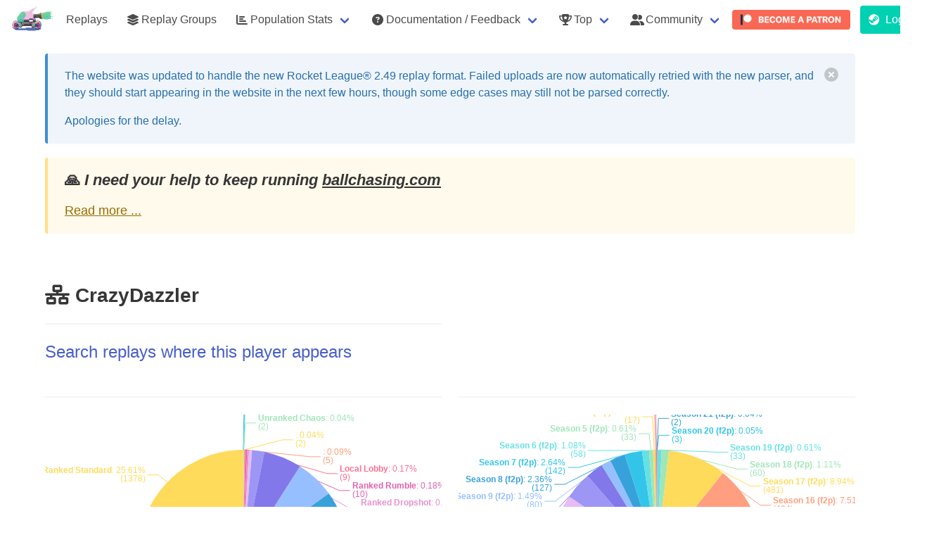

--- FILE ---
content_type: text/html; charset=utf-8
request_url: https://ballchasing.com/player/epic/0ddf8acaff564339946e26001ba2a506
body_size: 8569
content:
<!DOCTYPE html>
<html lang="en">
<head>
    <title>CrazyDazzler (Epic) player statistics page</title>

    
    <meta charset="UTF-8">
    <meta http-equiv="Content-Type" content="text/html; charset=utf-8"/>
    <meta name="referrer" content="no-referrer">


    
        <script async defer data-website-id="a1e3c91b-16f0-457b-ba73-af9381a94016" src="/_umami/_um.js"></script>
    

    <link rel="shortcut icon" href="/favicon.ico" type="image/x-icon">
    <link rel="icon" href="/favicon.ico" type="image/x-icon">

    
        <link rel="stylesheet" href="/static/css/bulma.min.css">
        <link rel="stylesheet" type="text/css" href="/static/css/bulma-prefers-dark.min.css"/>
    
    <meta name="description"
          content="Upload your own or view existing Rocket League replays from your browser using a 3D viewer and get access to game statistics (boost collected/consumed), positioning, demos, camera settings, ...)">
    <meta name="keywords" content="Rocket League,Replays,Statistics,Analysis,Boost,3D Replay viewer,BPM,average speed">
    <meta name="author" content="Can't Fly">

    <meta name="mobile-web-app-capable" content="yes">

    <meta name="viewport" content="initial-scale=1.0, width=device-width">

    <meta http-equiv="cache-control" content="max-age=0"/>
    <meta http-equiv="cache-control" content="no-cache"/>
    <meta http-equiv="expires" content="0"/>
    <meta http-equiv="expires" content="Tue, 01 Jan 1980 1:00:00 GMT"/>
    <meta http-equiv="pragma" content="no-cache"/>

    <link rel="stylesheet" href="/static/fontawesome/6.5.1/css/all.min.css">
    
        <link id="bccss" rel="stylesheet"  href="/static/css/styles.72406f9.min.css">
    

    <script src="/static/js/lib/jquery-3.3.1.min.js"></script>

    <script src="https://cdnjs.cloudflare.com/ajax/libs/toastr.js/2.1.4/toastr.min.js"
            integrity="sha512-lbwH47l/tPXJYG9AcFNoJaTMhGvYWhVM9YI43CT+uteTRRaiLCui8snIgyAN8XWgNjNhCqlAUdzZptso6OCoFQ=="
            crossorigin="anonymous"></script>
    <link rel="stylesheet" href="https://cdnjs.cloudflare.com/ajax/libs/toastr.js/2.1.4/toastr.css"
          integrity="sha512-oe8OpYjBaDWPt2VmSFR+qYOdnTjeV9QPLJUeqZyprDEQvQLJ9C5PCFclxwNuvb/GQgQngdCXzKSFltuHD3eCxA=="
          crossorigin="anonymous"/>

    
        <script id="bsjs" src="/static/js/build/ballchasing.eeb8957.min.js"></script>
    



    

    
    <script src="/static/js/lib/echarts.min.js"></script>
    
</head>
<body>

    

    <nav class="navbar is-transparent" role="navigation" aria-label="main navigation">
        <div class="navbar-brand">
            <img class="navbar-item lrbreather" style="max-height: 3.25rem" src="/static/logo-sm.png" height="52">

            <div class="navbar-burger" data-target="navbar-menu">
                <span></span>
                <span></span>
                <span></span>
            </div>
        </div>

        <div class="navbar-menu" id="navbar-menu">
            <div class="navbar-start">


                
                    <a href="/" class=" navbar-item">Replays</a>

                    <a href="/groups" class=" navbar-item">
                        <span class="icon"><i class="fas fa-layer-group"></i></span>
                        <span>Replay Groups</span>
                    </a>
                

                <div class="navbar-item has-dropdown is-hoverable ">
                    <a class="navbar-link" href="#">
                        <span class="icon"><i class="fas fa-chart-bar"></i></span>
                        <span>Population Stats</span>
                    </a>

                    <div class="navbar-dropdown">
                        <a class="navbar-item" href="/population/distribution">
                            Distribution Stats
                        </a>
                        <a class="navbar-item" href="/population/average">
                            Average Stats
                        </a>
                    </div>
                </div>

                

                <div class="navbar-item has-dropdown is-hoverable ">
                    <a class="navbar-link" href="#">
                        <span class="icon">
                            <i class="fas fa-question-circle"></i>
                        </span>
                        <span>Documentation / Feedback</span>
                    </a>

                    <div class="navbar-dropdown">
                        <a class="navbar-item"
                           href="/doc/faq">
                            <span>FAQ</span>
                        </a>

                        <a class="navbar-item"
                           href="/doc/api" target="_blank">
                            <span>API documentation</span>
                        </a>






                    </div>
                </div>

                <div class="navbar-item has-dropdown is-hoverable ">
                    <a class="navbar-link" href="#">
                        <span class="icon">
                            <i class="fas fa-trophy-alt"></i>
                        </span>
                        <span>Top</span>
                    </a>

                    <div class="navbar-dropdown">
                        <a class=" navbar-item"
                           href="/top/uploaders">
                            <span class="icon"><i class="fas fa-handshake-alt"></i></span>
                            <span>Uploaders</span>
                        </a>
                    </div>
                </div>

                <div class="navbar-item has-dropdown is-hoverable">
                    <a class="navbar-link" href="#">
                        <span class="icon">
                            <i class="fas fa-user-friends"></i>
                        </span>
                        <span>Community</span>
                    </a>

                    <div class="navbar-dropdown">
                        <a class=" navbar-item" href="/partners">
                            <span class="icon"><i class="fas fa-handshake-alt"></i></span>
                            <span>Partners</span>
                        </a>
                        <a class=" navbar-item"
                           href="/community/projects">
                            <span class="icon"><i class="fas fa-toolbox"></i></span>
                            <span>Projects</span>
                        </a>

                        <a class="navbar-item umami--click--nav-discord" href="https://discord.gg/dERqbZH"
                           target="_blank">
                        <span class="icon" style="color:#7289da;"><i class="fab fa-discord"></i></span>
                        <span>Discord</span>
                        </a>

                        <a class="navbar-item umami--click--nav-reddit" href="https://www.reddit.com/r/RLballchasing/"
                           target="_blank">
                            <span class="icon"><i class="fab fa-reddit-alien"></i></span>
                            <span>Reddit</span>
                        </a>
                    </div>
                </div>


                
                    
                        <a class="navbar-item umami--click--nav-patreon" href="https://www.patreon.com/ballchasing"
                           target="_blank"
                           style="padding: .1rem ">
                            <img style="border-radius: 4px" src="/static/img/become_a_patron_button@2x.png" alt="">
                        </a>
                    
                
            </div>

            <div class="navbar-end">
                
                    
                        <p class="control navbar-item">
                            <a class="button is-primary umami--click--nav-login" href="/login">
              <span class="icon">
                <i class="fab fa-steam"></i>
              </span>
                                <span>Login</span>
                            </a>
                        </p>
                    
                

            </div>
        </div>

    </nav>




    
    
    
    
    
    
    

    
    
    
    
    
    
    
    
    
    
    
    
    
    
    



    <div class="container">

        <div class="banner dismissible" id="rl-2-49-parsing">
            <div class="vspacer"></div>
            <article class="message is-info">
                <div class="message-body">
                    <div class="content">
                        <div style="display: flex; justify-content: space-between">
                            <div>
                                <p>
                                    The website was updated to handle the new Rocket League® 2.49 replay format.
                                    Failed uploads are now automatically retried with the new parser,
                                    and they should start appearing in the website in the next few hours,
                                    though some edge cases may still not be parsed correctly.
                                </p>

                                <p>
                                    Apologies for the delay.
                                </p>
                            </div>

                            <button class="delete" aria-label="delete"></button>
                        </div>
                    </div>
                </div>
            </article>
        </div>

        
        


        <div class="vspacer"></div>
        <article class="message is-warning patreon-plea">
            <div class="message-body">
                <div class="content" style="font-size: 1.1rem">
                    <h4>🙏️ <em>I need your help to keep running <a
                                    href="https://ballchasing.com">ballchasing.com</a></em>
                    </h4>
                    <a href="#" class="collapse-toggle">Read more ...</a>
                    <div class="collapsed">
                        <p>
                            Keeping the site up is getting more and more expensive, and our current Patreon support
                            isn't
                            covering it 😔
                        </p>
                        <p>
                            I've been <strong>covering the difference from my own pocket</strong> for a couple of years
                            now.<br>
                            But it's getting harder to justify the expense, and I'm not sure how much longer I can keep
                            it
                            up.
                        </p>

                        <p>
                            I'm doing my best, but I need your help to continue providing this <strong>awesome
                                resource</strong> for our
                            community:
                        </p>
                        <p>

                            If you can, please consider becoming a
                            <a href="https://www.patreon.com/ballchasing" target="_blank">
                                <strong>Patreon patron</strong> or <strong>upping your current pledge</strong>
                            </a> 🌟
                        </p>
                        <p>
                            We understand that not everyone can contribute financially, and that's perfectly okay.<br>
                            You can still help by <strong>spreading the word</strong> about <a
                                    href="https://www.patreon.com/ballchasing"
                                    target="_blank">our Patreon campaign</a>
                            within the Rocket League® community.
                        </p>
                        <p>
                            <a class="umami--click--banner-patreon" href="https://www.patreon.com/ballchasing"
                               target="_blank">
                                <img style="border-radius: 4px; height: 2rem"
                                     src="/static/img/become_a_patron_button@2x.png" alt="">
                            </a>
                        </p>
                        <p>
                            <strong>Thank you for your support!</strong> ❤️
                        </p>

                        <a href="#" class="collapse-toggle">Minimize</a>
                    </div>
                </div>
            </div>
        </article>
        <div class="vspacer"></div>
    </div>
    <script>
        $(function () {
            $('.patreon-plea .collapse-toggle').on('click', function (ev) {
                ev.preventDefault();
                $(this).closest('.patreon-plea').find('.collapsed').toggle();
            });
        });

        $(function () {
            $('#banner-upload-quota .delete').on('click', function (ev) {
                ev.preventDefault();

                createCookie('banner-upload-quota', 'suppress', 9999);
                $('#banner-upload-quota').remove();
                return false;
            })
        })

        $(document).ready(function () {
            
            var dismissedBanners = JSON.parse(localStorage.getItem('dismissedBanners')) || {};

            
            $.each(dismissedBanners, function (bannerId) {
                $('#' + bannerId).hide();
            });

            
            $('.banner .delete').click(function () {
                var banner = $(this).closest('.banner');
                if (banner.attr('id')) {
                    banner.hide();
                    
                    dismissedBanners[banner.attr('id')] = true;
                    localStorage.setItem('dismissedBanners', JSON.stringify(dismissedBanners));
                }
            });
        });

    </script>

    


<section class="section">
    <div class="container">
        <div class="columns is-multiline">
            
            <div class="column is-6">
                
                    <article class="media">
                        
                        <div class="media-content">
                            <div class="content player">
                                <h2 class="title">
                                    <i title="Epic"
                                       class="player-platform fas fa-network-wired"></i>
                                    CrazyDazzler

                                    
    


                                    

                                    

                                    

                                    
                                    
                                </h2>
                                


                                

                                
                                




                                

                                

                                



                                



                                


                                <hr>
                                <p class="subtitle is-4">
                                    
                                        <a href="/?player-name=Epic%3a0ddf8acaff564339946e26001ba2a506">
                                            Search replays where this player appears
                                        </a>
                                    
                                </p>


                                

                                

                                

                                
                            </div>

                        </div>
                    </article>
                
            </div>
            <div class="column is-6">
                
            </div>


            
                

    <div class="column is-6">
        <hr>
        <div id="player-playlist-stats" style="height: 400px">

        </div>

        <script>
            var option = {
                tooltip: {
                    trigger: 'axis'
                },
                series: [{
                    name: 'Playlists',
                    data: [
                        
                        {name: '', value:  1 },
                        
                        {name: '', value:  1 },
                        
                        {name: 'Heatseeker', value:  1 },
                        
                        {name: 'Unranked Chaos', value:  2 },
                        
                        {name: '', value:  2 },
                        
                        {name: '', value:  5 },
                        
                        {name: 'Local Lobby', value:  9 },
                        
                        {name: 'Ranked Rumble', value:  10 },
                        
                        {name: 'Ranked Dropshot', value:  15 },
                        
                        {name: 'Ranked SnowDay', value:  26 },
                        
                        {name: 'Ranked Hoops', value:  101 },
                        
                        {name: '', value:  313 },
                        
                        {name: 'Unranked Doubles', value:  323 },
                        
                        {name: 'Ranked Duels', value:  371 },
                        
                        {name: 'Unranked Standard', value:  656 },
                        
                        {name: 'Private', value:  1082 },
                        
                        {name: 'Ranked Doubles', value:  1085 },
                        
                        {name: 'Ranked Standard', value:  1378 },
                        
                    ],
                    type: 'pie',
                    label: {
                        show: true,
                        formatter: '{s|{b}}: {d}%\n({c})',
                        rich: {
                            s: {
                                fontWeight: 'bold'
                            }
                        }
                    }
                }]
            };

            var chart = echarts.init(document.getElementById('player-playlist-stats'), bcEChartsTheme());
            chart.setOption(option);
        </script>
    </div>

    <div class="column is-6">
        <hr>

        <div id="player-season-stats" style="height: 400px">

        </div>

        <script>
            var option = {
                tooltip: {
                    trigger: 'axis'
                },
                series: [{
                    name: 'Seasons',
                    data: [
                        
                        {name: 'Season 21 (f2p)', value:  2 },
                        
                        {name: 'Season 20 (f2p)', value:  3 },
                        
                        {name: 'Season 19 (f2p)', value:  33 },
                        
                        {name: 'Season 18 (f2p)', value:  60 },
                        
                        {name: 'Season 17 (f2p)', value:  481 },
                        
                        {name: 'Season 16 (f2p)', value:  404 },
                        
                        {name: 'Season 15 (f2p)', value:  473 },
                        
                        {name: 'Season 14 (f2p)', value:  447 },
                        
                        {name: 'Season 13 (f2p)', value:  890 },
                        
                        {name: 'Season 12 (f2p)', value:  1748 },
                        
                        {name: 'Season 11 (f2p)', value:  225 },
                        
                        {name: 'Season 10 (f2p)', value:  144 },
                        
                        {name: 'Season 9 (f2p)', value:  80 },
                        
                        {name: 'Season 8 (f2p)', value:  127 },
                        
                        {name: 'Season 7 (f2p)', value:  142 },
                        
                        {name: 'Season 6 (f2p)', value:  58 },
                        
                        {name: 'Season 5 (f2p)', value:  33 },
                        
                        {name: 'Season 4 (f2p)', value:  17 },
                        
                        {name: 'Season 3 (f2p)', value:  8 },
                        
                        {name: 'Season 2 (f2p)', value:  6 },
                        
                    ],
                    type: 'pie',
                    label: {
                        show: true,
                        formatter: '{s|{b}}: {d}%\n({c})',
                        rich: {
                            s: {
                                fontWeight: 'bold'
                            }
                        }
                    }
                }]
            };

            var chart = echarts.init(document.getElementById('player-season-stats'), bcEChartsTheme());
            chart.setOption(option);
        </script>
    </div>


            
        </div>


        
        
    </div>
</section>


    <footer class="footer">
        <div class="container">
            <div class="content has-text-centered">
                <p>
                    <a href="https://ballchasingstatus.com" target="_blank">website & api status page</a>
                </p>
                <p>
                    <a href="/privacy" target="_blank">privacy policy</a>
                    - <a href="/terms" target="_blank">terms & conditions</a>
                    - <i class="fas fa-cookie"></i>
                    <a href="#" id="toggle-cookies-banner">Cookie preferences</a>: Analytics: <strong class="has-text-danger">[OFF]</strong>
                </p>

                <p>
                    <strong>ballchasing.com</strong> created & maintained by <strong>Can't Fly</strong>
                    <a class="social-link" href="https://www.reddit.com/user/CantFlyRL"><i
                                class="fab fa-reddit-alien"></i> reddit</a>
                    <a class="social-link" href="https://steamcommunity.com/id/cantflyrl/"><i class="fab fa-steam"></i>
                        steam</a>
                </p>
                <p class="has-text-small">
                    with help from
                    <strong>[huiTre] tMd^</strong> <a class="social-link"
                                                      href="https://steamcommunity.com/id/th3maad"><i
                                class="fab fa-steam"></i> steam</a>.
                </p>


                <hr>

                <p class="has-text-small has-text-grey">
                    The logo is based on <strong>D.Va Rocket League</strong> by
                    <strong>maiobu</strong> with some modifications.
                </p>
                
            </div>
        </div>
    </footer>
        <script>
            $(function (){
                $('#toggle-cookies-banner').on('click', function (ev) {
                    ev.stopPropagation();
                    $('#cookie-banner').show();
                    $('#cookie-banner')[0].scrollIntoView(true);
                    return false;
                })
            });
        </script>




    <div id="post-confirm" class="modal">
        <div class="modal-background"></div>
        <div class="modal-card">
            <section class="modal-card-body">
                <p></p>
                <hr>
                <div class="buttons is-right">
                    <button id="post-confirm-yep" class="button is-danger">Confirm</button>
                    <button id="post-confirm-nope" class="button">Cancel</button>
                </div>
            </section>
        </div>
        <button type="button" class="modal-close is-large" aria-label="close"></button>
    </div>

    <script>

        $(function () {

            var callback;

            function closeConfirm() {
                $('#post-confirm').removeClass('is-active');
            }

            $('#post-confirm-nope').on('click', function () {
                closeConfirm();
                delete callback;
            });

            $('#post-confirm-yep').on('click', function () {
                closeConfirm();
                if (callback) {
                    callback();
                }
            });


            $('a[data-post-url]').on('click', function () {
                var link = $(this),
                    url = link.data('post-url'),
                    trev = link.data('trev');

                var form = $('<form>').attr({
                    method: 'post',
                    action: url
                }).css({
                    display: 'none'
                });

                var confirm,
                    btnLabel = 'Confirm',
                    btnClass = 'danger';

                $.each(link.data(), function (k, v) {
                    if (k === 'postUrl' || !k.startsWith('post')) {
                        return;
                    }

                    if (k === 'postConfirm') {
                        confirm = v;
                        return;
                    }
                    if (k === 'postButtonLabel') {
                        btnLabel = v;
                        return;
                    }
                    if (k === 'postButtonClass') {
                        btnClass = v;
                        return;
                    }

                    var name = k.substring(4).toLowerCase();

                    form.append($('<input>').attr({
                        type: 'hidden',
                        name: name,
                        value: String(v)
                    }));
                });

                if (!confirm) {
                    bcTrEv(trev);
                    form.appendTo('body').submit();
                    return;
                }


                $('#post-confirm p').text(confirm);
                $('#post-confirm-yep').text(btnLabel).attr('class', 'button is-' + btnClass);

                $('#post-confirm').addClass('is-active');

                callback = function () {
                    bcTrEv(trev);
                    form.appendTo('body').submit();
                }
            })

        })
    </script>

</body>
</html>






